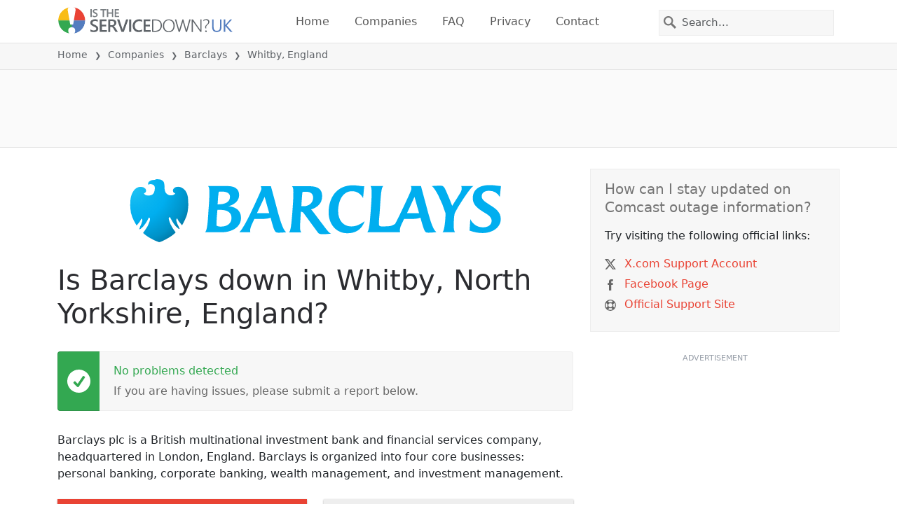

--- FILE ---
content_type: image/svg+xml
request_url: https://itsdcdn.com/resources/services/logosvg/202104040241/barclays-uk.svg
body_size: 2054
content:
<svg version="1.1" id="Layer_1" xmlns="http://www.w3.org/2000/svg" x="0" y="0" viewBox="0 0 2500 424" xml:space="preserve"><style>.st1{display:none;fill:none}</style><path d="M616 357.4H507c14.1-12.8 18-59 23.1-142.2l1.3-19.2c3.8-46.1 5.1-83.3 5.1-108.9 0-21.8-2.6-35.9-9-41h121.7c29.5 0 87.1 1.3 87.1 61.5 0 41-37.1 65.3-71.7 74.3 48.7 3.8 84.5 28.2 84.5 78.1 1.3 53.8-50 97.4-133.2 97.4m-3.8-151.2h-21.8l-3.8 46.1c-1.3 20.5-2.6 37.2-2.6 57.7 0 2.6 9 9 29.5 9 43.5 0 71.7-21.8 71.7-57.7 1.3-39.7-33.3-55-73-55m9-123c-6.5 0-14.1 0-21.8 1.2a534.6 534.6 0 0 0-6.4 66.7l-1.3 17.9h7.7c39.7 0 75.6-14.1 75.6-50 1.2-20.5-16.7-35.8-53.9-35.8m384.3 276.6c-26.9 0-29.4-1.2-50-74.2l-7.6-27c-12.8 6.5-35.9 9-71.7 9h-37.2l-6.4 14.1c-6.4 14-21.8 43.6-21.8 61.5 0 3.8 0 7.7 1.3 14h-74.3c20.5-20.4 48.7-70.4 85.9-149.8l21.7-46.1c19.2-42.3 41-89.7 41-96 0-6.5-1.3-11.6-3.8-18h67.9s17.9 66.6 33.3 123l12.8 48.6c23 83.3 38.4 123 56.3 138.4a989.4 989.4 0 0 1-47.4 2.6M908 119l-51.3 109h82L908 119m392 251.1c-23.1 0-28.2-3.8-35.9-14l-88.4-120.5c-6.4-10.2-12.8-16.6-23-16.6h-1.3l-1.3 24.3c-1.3 32-3.8 57.6-3.8 76.9 0 20.4 2.5 33.2 9 38.4h-84.6c12.8-10.3 16.6-46.1 24.3-142.2l1.3-19.2a1352 1352 0 0 0 5.1-109c0-21.7-2.5-35.8-9-40.9h114c38.5 0 88.5 6.4 88.5 66.6 0 50-33.3 76.9-74.3 89.7 3.8 3.8 11.5 12.8 15.3 18l62.8 83.2c39.7 52.5 42.3 55 56.4 61.5a415 415 0 0 1-55.1 3.8M1187.2 84.5c-7.7 0-16.6 0-24.3 1.3-2.6 12.8-3.8 35.9-6.4 73l-1.3 21.8a52.6 52.6 0 0 0 14.1 1.3c38.4 0 65.3-24.3 65.3-59-1.3-24.3-17.9-38.4-47.4-38.4m278 279.3c-80.7 0-126.8-66.6-126.8-139.6 0-102.5 56.4-183.2 162.7-183.2 33.3 0 48.7 6.4 76.8 6.4l-7.7 79.4c-15.3-28.2-41-46.1-74.3-46.1-66.6 0-93.5 71.7-93.5 133.2 0 66.6 38.4 103.8 87.1 103.8 27 0 51.3-6.4 91-34.6-16.7 48.7-53.8 80.7-115.3 80.7m548.3-3.9c-27 0-28.2-1.2-50-74.2l-7.7-27c-12.8 6.5-35.9 9-71.7 9h-38.5l-6.4 14.1c-10.2 20.5-21.7 44.8-21.7 61.5 0 3.8 1.2 9 1.2 14h-220.3c12.8-14 16.7-60.1 23-142.1l1.3-19.2c3.9-47.4 5.2-83.3 5.2-109 0-20.4-2.6-34.5-7.7-40.9h85.8c-12.8 9-16.7 59-21.8 142.2l-1.3 19.2c-1.2 30.7-6.4 62.8-6.4 92.2 0 14.1 5.2 18 20.5 18 52.6 0 64-1.3 88.4-16.7 15.4-26.9 30.8-60.2 47.4-94.8l21.8-46c20.5-43.6 41-88.5 41-96.2 0-6.4-1.3-11.5-3.9-17.9h68s26.8 101.2 33.2 123l12.8 48.7c23 83.2 37.2 123 57.7 138.3a463.2 463.2 0 0 1-50 3.8m-97.3-240.8-50 109h80.7l-30.7-109m292 70.5c-6.3 12.8-16.6 28.2-21.7 41-5.1 23-6.4 53.8-6.4 87 0 14.2 2.5 33.4 9 39.8h-84.6c15.4-14.1 20.5-100 20.5-128.1a752 752 0 0 0-50-123c-15.3-28.2-32-55-43.5-60.2a1069 1069 0 0 1 55-2.6c20.6 0 27 2.6 39.8 30.8a1818 1818 0 0 1 43.5 105c20.5-33.3 35.9-56.3 55.1-88.4 3.8-7.6 9-17.9 9-26.9 0-6.4-1.3-15.3-3.9-17.9h83.3c-18 3.9-89.7 117.9-105 143.5M2490 119a84 84 0 0 0-71.8-41c-26.9 0-50 10.3-50 38.5 0 24.3 29.5 39.7 60.3 60.2 33.3 20.5 67.9 46 67.9 91 0 57.6-56.4 94.7-123 94.7-26.9 0-55-5.1-87-16.6l5-76.9c15.4 30.7 43.6 55 85.8 55 32 0 57.7-15.3 57.7-43.5 0-23-19.2-38.4-43.5-52.5-51.3-30.7-83.3-55-83.3-99.9 0-66.6 55-88.4 114-88.4 33.3 0 55 6.4 75.6 6.4l-7.7 73z" fill="#00aeef"/><radialGradient id="SVGID_1_" cx="-303.3" cy="-65.3" r=".5" gradientTransform="matrix(914.7137 0 0 914.712 277455.8 59782.7)" gradientUnits="userSpaceOnUse"><stop offset="0" stop-color="#20c4f4"/><stop offset=".3" stop-color="#09b4f0"/><stop offset=".5" stop-color="#00aeef"/><stop offset=".8" stop-color="#0092c8"/><stop offset="1" stop-color="#006e98"/></radialGradient><path d="M382.8 91A59.7 59.7 0 0 0 361 64a81.7 81.7 0 0 0-18-10.2c-5-1.3-10.2-2.6-16.6-2.6h-1.2c-7.7 0-21.8 1.3-29.5 12.9-3.8 3.8-5.1 11.5-3.8 17.9 1.2 5.1 5 10.2 10.2 11.5 0 0 1.3 1.3 3.9 1.3 0 1.3-1.3 3.8-1.3 3.8-3.9 3.9-10.3 10.3-29.5 10.3H274c-10.2-1.3-17.9-3.9-29.4-15.4-6.4-7.7-10.3-21.8-10.3-43.5 0-11.6-1.3-20.5-3.8-28.2A25.5 25.5 0 0 0 220 9a58.9 58.9 0 0 0-12.8-6.4A142 142 0 0 0 185.5 0c-7.7 0-12.8 1.3-15.3 5.1h-7.7c-3.9 0-9 1.3-12.8 1.3a39.8 39.8 0 0 0-18 9 29.7 29.7 0 0 0-7.7 11.5c0 3.9 1.3 7.7 1.3 9l1.3 1.3c2.6-2.6 7.7-3.9 14-3.9 9 0 21.9 3.9 24.4 10.3 6.4 10.2 3.9 17.9 3.9 26.9-3.9 24.3-12.8 35.8-32 38.4-3.9 1.3-7.8 1.3-10.3 1.3-14.1 0-24.3-3.9-29.5-12.8v-2.6s1.3 0 2.6-1.3c5.1-2.5 9-6.4 10.2-11.5 1.3-6.4 0-12.8-3.8-18a41.7 41.7 0 0 0-29.5-12.7c-7.7 0-12.8 1.2-17.9 2.5C43.3 57.7 29.2 70.5 19 91c-7.7 15.3-12.8 33.3-14 53.8s-1.4 37.1 0 52.5a165 165 0 0 0 12.7 57.6 261 261 0 0 0 23 46.1c2.6 3.9 4 7.7 6.5 10.3l1.2-1.3c1.3-1.3 2.6-2.5 3.9-5.1a117 117 0 0 0 25.6-37.2l1.3-2.5 2.5 1.3c2.6 2.5 3.9 6.4 3.9 10.2a52 52 0 0 1-3.9 15.4c-2.5 9-7.7 19.2-12.8 29.4 1.3 1.3 1.3 3.9 0 3.9-3.8 6.4-3.8 9-3.8 11.5h1.3c1.2 0 6.4-1.3 10.2-5.1a130 130 0 0 0 27-29.5c10.2-12.8 16.6-26.9 24.3-42.3l1.2-2.5 2.6 1.3c1.3 1.2 2.6 1.2 3.8 2.5 1.3 2.6 1.3 6.4 1.3 10.3-1.3 10.2-7.7 24.3-11.5 34.6-7.7 17.9-21.8 37.1-32 51.2 0 1.3-2.6 3.8-3.9 3.8 1.3 1.3 2.6 2.6 5.1 3.9l3.9 3.8c14 11.6 26.9 20.5 43.5 29.5a287.3 287.3 0 0 0 56.4 25.6c18-3.8 43.6-18 56.4-25.6 16.6-9 29.4-18 43.5-29.5l3.9-3.8c2.5-1.3 3.8-3.9 5-3.9 1.4-2.5 1.4-3.8 1.4-5l-1.3-1.4a249 249 0 0 1-32-51.2c-3.9-10.2-10.3-24.3-11.6-34.6-1.2-3.8 0-7.7 1.3-10.2l2.6-2.6c1.3-1.3 3.8-1.3 3.8-1.3l1.3 2.6a332.5 332.5 0 0 0 24.3 42.3 123.8 123.8 0 0 0 27 29.4c3.8 3.9 7.6 5.1 10.2 5.1h1.3c1.2-1.2 0-3.8-3.9-10.2-1.3-1.3-1.3-2.6-1.3-3.9-5-10.2-10.2-20.4-12.8-29.4a63 63 0 0 1-3.8-15.4c0-3.8 1.3-7.7 3.8-10.2l2.6-1.3 1.3 2.6c2.5 6.3 7.7 14 10.2 17.9 2.6 3.8 12.8 15.4 15.4 19.2 2.6 2.6 3.8 3.8 3.8 5.1l1.3 1.3c1.3-1.3 2.6-3.8 5.1-9l1.3-1.3a309.5 309.5 0 0 0 21.8-46c6.4-15.4 10.3-32 12.8-57.7a235 235 0 0 0 0-52.5c1.3-19.3-3.8-38.5-10.2-52.5z" fill="url(#SVGID_1_)"/></svg>

--- FILE ---
content_type: image/svg+xml
request_url: https://itsdcdn.com/charts/doughnut/24.svg
body_size: -54
content:
<svg xmlns="http://www.w3.org/2000/svg" viewBox="0 0 88 88"><path d="M44 0a44 44 0 0 1 44 41.2l-5.4.4A38.7 38.7 0 0 0 44 5.3Zm0 0" fill="#e94334"/><path d="M88 41.2A44 44 0 1 1 44 0v5.3a38.7 38.7 0 1 0 38.6 36.3Zm0 0" fill="#dcdcdc"/><path d="M18.2 51.1h9.3v2.2H15v-2.2l7.4-7.6q1.3-1.5 1.8-2.4.5-1 .5-2 0-1.6-1.1-2.6-1-1-2.9-1-1.2 0-2.6.5t-3 1.3v-2.7l3-1 2.6-.3q3 0 4.8 1.5a5 5 0 0 1 1.9 4.1q0 1.2-.5 2.3-.4 1.2-1.6 2.6L23.2 46zM40.4 36l-6.7 10.5h6.7Zm-.7-2.3H43v12.8h2.8v2.2H43v4.6h-2.6v-4.6h-9v-2.6Zm27.3 11a2 2 0 0 0-1.8 1q-.7.9-.7 2.7 0 1.7.7 2.7t1.8 1a2 2 0 0 0 1.8-1q.6-1 .6-2.7t-.6-2.7a2 2 0 0 0-1.8-1m0-1.7q2.1 0 3.3 1.5 1.2 1.4 1.2 3.9t-1.2 3.9-3.3 1.4-3.4-1.4-1.2-4 1.3-3.8T67 43m-13.6-8a2 2 0 0 0-1.8 1q-.6.9-.7 2.7 0 1.7.7 2.7t1.8 1a2 2 0 0 0 1.8-1q.6-1 .6-2.7t-.6-2.7a2 2 0 0 0-1.8-1m11.9-1.7h2.1L55.1 53.7H53Zm-12 0q2.2 0 3.4 1.5 1.2 1.4 1.2 3.9t-1.2 3.9-3.3 1.4-3.3-1.4-1.3-4 1.3-3.8 3.3-1.5m-40.3-5" fill="#555"/></svg>